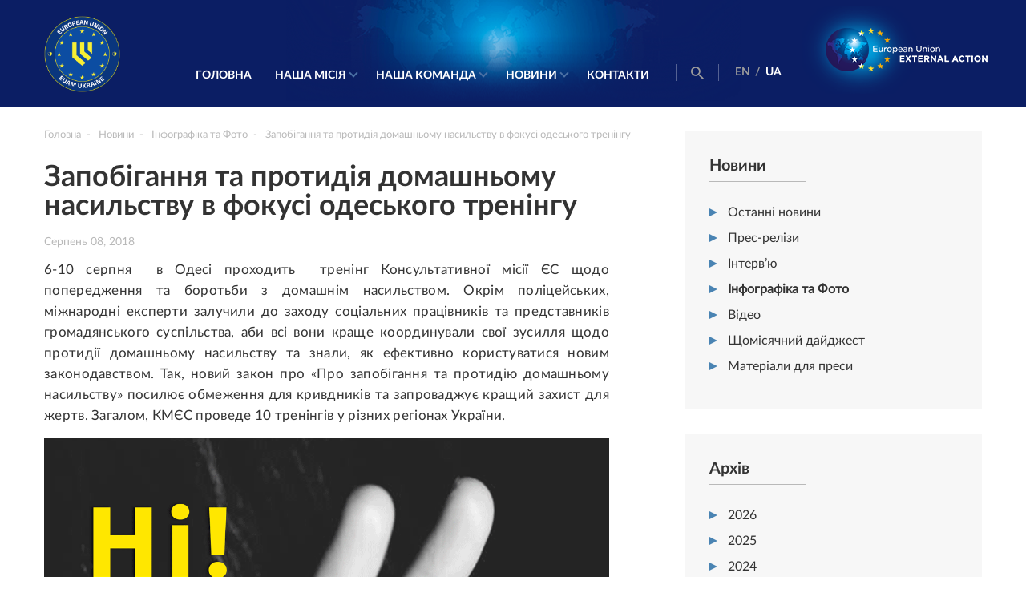

--- FILE ---
content_type: text/html; charset=UTF-8
request_url: https://www.euam-ukraine.eu/ua/news/infographics/odesa-training-focuses-on-preventing-and-combating-domestic-violence/
body_size: 10049
content:
<!DOCTYPE html>
<html dir="ltr" lang="uk-UA"
	prefix="og: https://ogp.me/ns#" >
<head>
    <meta http-equiv="X-UA-Compatible" content="IE=edge"/>
    <meta name="viewport" content="width=device-width, initial-scale=1.0"/>
    

    
		<!-- All in One SEO 4.2.6.1 - aioseo.com -->
		<title>Запобігання та протидія домашньому насильству в фокусі одеського тренінгу — EUAM Ukraine</title>
		<meta name="robots" content="max-image-preview:large" />
		<meta name="keywords" content="інфографіка та фото" />
		<link rel="canonical" href="https://www.euam-ukraine.eu/ua/news/infographics/odesa-training-focuses-on-preventing-and-combating-domestic-violence/" />
		<meta name="generator" content="All in One SEO (AIOSEO) 4.2.6.1 " />
		<meta property="og:locale" content="uk_UA" />
		<meta property="og:site_name" content="EUAM Ukraine" />
		<meta property="og:type" content="article" />
		<meta property="og:title" content="Запобігання та протидія домашньому насильству в фокусі одеського тренінгу — EUAM Ukraine" />
		<meta property="og:url" content="https://www.euam-ukraine.eu/ua/news/infographics/odesa-training-focuses-on-preventing-and-combating-domestic-violence/" />
		<meta property="og:image" content="https://www.euam-ukraine.eu/wp-content/uploads/2018/08/011.jpg" />
		<meta property="og:image:secure_url" content="https://www.euam-ukraine.eu/wp-content/uploads/2018/08/011.jpg" />
		<meta property="og:image:width" content="1728" />
		<meta property="og:image:height" content="1323" />
		<meta property="article:published_time" content="2018-08-08T11:38:29+00:00" />
		<meta property="article:modified_time" content="2020-06-11T13:35:49+00:00" />
		<meta property="article:publisher" content="https://www.facebook.com/euamukraine" />
		<meta name="twitter:card" content="summary_large_image" />
		<meta name="twitter:site" content="@EUAM_Ukraine" />
		<meta name="twitter:title" content="Запобігання та протидія домашньому насильству в фокусі одеського тренінгу — EUAM Ukraine" />
		<meta name="twitter:image" content="https://www.euam-ukraine.eu/wp-content/uploads/2018/08/011.jpg" />
		<meta name="google" content="nositelinkssearchbox" />
		<script type="application/ld+json" class="aioseo-schema">
			{"@context":"https:\/\/schema.org","@graph":[{"@type":"Article","@id":"https:\/\/www.euam-ukraine.eu\/ua\/news\/infographics\/odesa-training-focuses-on-preventing-and-combating-domestic-violence\/#article","name":"\u0417\u0430\u043f\u043e\u0431\u0456\u0433\u0430\u043d\u043d\u044f \u0442\u0430 \u043f\u0440\u043e\u0442\u0438\u0434\u0456\u044f \u0434\u043e\u043c\u0430\u0448\u043d\u044c\u043e\u043c\u0443 \u043d\u0430\u0441\u0438\u043b\u044c\u0441\u0442\u0432\u0443 \u0432 \u0444\u043e\u043a\u0443\u0441\u0456 \u043e\u0434\u0435\u0441\u044c\u043a\u043e\u0433\u043e \u0442\u0440\u0435\u043d\u0456\u043d\u0433\u0443 \u2014 EUAM Ukraine","headline":"\u0417\u0430\u043f\u043e\u0431\u0456\u0433\u0430\u043d\u043d\u044f \u0442\u0430 \u043f\u0440\u043e\u0442\u0438\u0434\u0456\u044f \u0434\u043e\u043c\u0430\u0448\u043d\u044c\u043e\u043c\u0443 \u043d\u0430\u0441\u0438\u043b\u044c\u0441\u0442\u0432\u0443 \u0432 \u0444\u043e\u043a\u0443\u0441\u0456 \u043e\u0434\u0435\u0441\u044c\u043a\u043e\u0433\u043e \u0442\u0440\u0435\u043d\u0456\u043d\u0433\u0443","author":{"@id":"https:\/\/www.euam-ukraine.eu\/ua\/author\/yuliia-m\/#author"},"publisher":{"@id":"https:\/\/www.euam-ukraine.eu\/#organization"},"image":{"@type":"ImageObject","url":"https:\/\/www.euam-ukraine.eu\/wp-content\/uploads\/2018\/08\/011.jpg","width":1728,"height":1323},"datePublished":"2018-08-08T11:38:29+02:00","dateModified":"2018-08-08T11:38:29+02:00","inLanguage":"uk-UA","mainEntityOfPage":{"@id":"https:\/\/www.euam-ukraine.eu\/ua\/news\/infographics\/odesa-training-focuses-on-preventing-and-combating-domestic-violence\/#webpage"},"isPartOf":{"@id":"https:\/\/www.euam-ukraine.eu\/ua\/news\/infographics\/odesa-training-focuses-on-preventing-and-combating-domestic-violence\/#webpage"},"articleSection":"\u0406\u043d\u0444\u043e\u0433\u0440\u0430\u0444\u0456\u043a\u0430 \u0442\u0430 \u0424\u043e\u0442\u043e, \u0423\u043a\u0440\u0430\u0457\u043d\u0441\u044c\u043a\u0430, pll_5b6ad635c9405"},{"@type":"BreadcrumbList","@id":"https:\/\/www.euam-ukraine.eu\/ua\/news\/infographics\/odesa-training-focuses-on-preventing-and-combating-domestic-violence\/#breadcrumblist","itemListElement":[{"@type":"ListItem","@id":"https:\/\/www.euam-ukraine.eu\/#listItem","position":1,"item":{"@type":"WebPage","@id":"https:\/\/www.euam-ukraine.eu\/","name":"Home","description":"EUAM Ukraine","url":"https:\/\/www.euam-ukraine.eu\/"},"nextItem":"https:\/\/www.euam-ukraine.eu\/ua\/news\/infographics\/odesa-training-focuses-on-preventing-and-combating-domestic-violence\/#listItem"},{"@type":"ListItem","@id":"https:\/\/www.euam-ukraine.eu\/ua\/news\/infographics\/odesa-training-focuses-on-preventing-and-combating-domestic-violence\/#listItem","position":2,"item":{"@type":"WebPage","@id":"https:\/\/www.euam-ukraine.eu\/ua\/news\/infographics\/odesa-training-focuses-on-preventing-and-combating-domestic-violence\/","name":"\u0417\u0430\u043f\u043e\u0431\u0456\u0433\u0430\u043d\u043d\u044f \u0442\u0430 \u043f\u0440\u043e\u0442\u0438\u0434\u0456\u044f \u0434\u043e\u043c\u0430\u0448\u043d\u044c\u043e\u043c\u0443 \u043d\u0430\u0441\u0438\u043b\u044c\u0441\u0442\u0432\u0443 \u0432 \u0444\u043e\u043a\u0443\u0441\u0456 \u043e\u0434\u0435\u0441\u044c\u043a\u043e\u0433\u043e \u0442\u0440\u0435\u043d\u0456\u043d\u0433\u0443","url":"https:\/\/www.euam-ukraine.eu\/ua\/news\/infographics\/odesa-training-focuses-on-preventing-and-combating-domestic-violence\/"},"previousItem":"https:\/\/www.euam-ukraine.eu\/#listItem"}]},{"@type":"Organization","@id":"https:\/\/www.euam-ukraine.eu\/#organization","name":"EU Advisory Mission Ukraine","url":"https:\/\/www.euam-ukraine.eu\/","logo":{"@type":"ImageObject","url":"https:\/\/www.euam-ukraine.eu\/wp-content\/uploads\/2023\/04\/IMG_5262-scaled.jpg","@id":"https:\/\/www.euam-ukraine.eu\/#organizationLogo","width":2560,"height":1707},"image":{"@id":"https:\/\/www.euam-ukraine.eu\/#organizationLogo"},"sameAs":["https:\/\/www.facebook.com\/euamukraine","https:\/\/twitter.com\/EUAM_Ukraine","https:\/\/www.instagram.com\/euam_ukraine\/","https:\/\/www.youtube.com\/channel\/UCQ136zIRJ7s6mdAR7GtwU5w","https:\/\/www.linkedin.com\/company\/euam-ukraine\/"]},{"@type":"WebPage","@id":"https:\/\/www.euam-ukraine.eu\/ua\/news\/infographics\/odesa-training-focuses-on-preventing-and-combating-domestic-violence\/#webpage","url":"https:\/\/www.euam-ukraine.eu\/ua\/news\/infographics\/odesa-training-focuses-on-preventing-and-combating-domestic-violence\/","name":"\u0417\u0430\u043f\u043e\u0431\u0456\u0433\u0430\u043d\u043d\u044f \u0442\u0430 \u043f\u0440\u043e\u0442\u0438\u0434\u0456\u044f \u0434\u043e\u043c\u0430\u0448\u043d\u044c\u043e\u043c\u0443 \u043d\u0430\u0441\u0438\u043b\u044c\u0441\u0442\u0432\u0443 \u0432 \u0444\u043e\u043a\u0443\u0441\u0456 \u043e\u0434\u0435\u0441\u044c\u043a\u043e\u0433\u043e \u0442\u0440\u0435\u043d\u0456\u043d\u0433\u0443 \u2014 EUAM Ukraine","inLanguage":"uk-UA","isPartOf":{"@id":"https:\/\/www.euam-ukraine.eu\/#website"},"breadcrumb":{"@id":"https:\/\/www.euam-ukraine.eu\/ua\/news\/infographics\/odesa-training-focuses-on-preventing-and-combating-domestic-violence\/#breadcrumblist"},"author":"https:\/\/www.euam-ukraine.eu\/ua\/author\/yuliia-m\/#author","creator":"https:\/\/www.euam-ukraine.eu\/ua\/author\/yuliia-m\/#author","image":{"@type":"ImageObject","url":"https:\/\/www.euam-ukraine.eu\/wp-content\/uploads\/2018\/08\/011.jpg","@id":"https:\/\/www.euam-ukraine.eu\/#mainImage","width":1728,"height":1323},"primaryImageOfPage":{"@id":"https:\/\/www.euam-ukraine.eu\/ua\/news\/infographics\/odesa-training-focuses-on-preventing-and-combating-domestic-violence\/#mainImage"},"datePublished":"2018-08-08T11:38:29+02:00","dateModified":"2020-06-11T13:35:49+02:00"},{"@type":"WebSite","@id":"https:\/\/www.euam-ukraine.eu\/#website","url":"https:\/\/www.euam-ukraine.eu\/","name":"EUAM Ukraine","description":"EUAM Ukraine","inLanguage":"uk-UA","publisher":{"@id":"https:\/\/www.euam-ukraine.eu\/#organization"}}]}
		</script>
		<script type="text/javascript" >
			window.ga=window.ga||function(){(ga.q=ga.q||[]).push(arguments)};ga.l=+new Date;
			ga('create', "UA-64419571-1", 'auto');
			ga('send', 'pageview');
		</script>
		<script async src="https://www.google-analytics.com/analytics.js"></script>
		<!-- All in One SEO -->

<link rel="alternate" href="https://www.euam-ukraine.eu/news/infographics/odesa-training-focuses-on-preventing-and-combating-domestic-violence/" hreflang="en" />
<link rel="alternate" href="https://www.euam-ukraine.eu/ua/news/infographics/odesa-training-focuses-on-preventing-and-combating-domestic-violence/" hreflang="uk" />
<link rel='dns-prefetch' href='//cdnjs.cloudflare.com' />
<link rel='dns-prefetch' href='//platform.twitter.com' />
<link rel='dns-prefetch' href='//ajax.googleapis.com' />
<script type="text/javascript">
window._wpemojiSettings = {"baseUrl":"https:\/\/s.w.org\/images\/core\/emoji\/14.0.0\/72x72\/","ext":".png","svgUrl":"https:\/\/s.w.org\/images\/core\/emoji\/14.0.0\/svg\/","svgExt":".svg","source":{"concatemoji":"https:\/\/www.euam-ukraine.eu\/wp-includes\/js\/wp-emoji-release.min.js?ver=6.1"}};
/*! This file is auto-generated */
!function(e,a,t){var n,r,o,i=a.createElement("canvas"),p=i.getContext&&i.getContext("2d");function s(e,t){var a=String.fromCharCode,e=(p.clearRect(0,0,i.width,i.height),p.fillText(a.apply(this,e),0,0),i.toDataURL());return p.clearRect(0,0,i.width,i.height),p.fillText(a.apply(this,t),0,0),e===i.toDataURL()}function c(e){var t=a.createElement("script");t.src=e,t.defer=t.type="text/javascript",a.getElementsByTagName("head")[0].appendChild(t)}for(o=Array("flag","emoji"),t.supports={everything:!0,everythingExceptFlag:!0},r=0;r<o.length;r++)t.supports[o[r]]=function(e){if(p&&p.fillText)switch(p.textBaseline="top",p.font="600 32px Arial",e){case"flag":return s([127987,65039,8205,9895,65039],[127987,65039,8203,9895,65039])?!1:!s([55356,56826,55356,56819],[55356,56826,8203,55356,56819])&&!s([55356,57332,56128,56423,56128,56418,56128,56421,56128,56430,56128,56423,56128,56447],[55356,57332,8203,56128,56423,8203,56128,56418,8203,56128,56421,8203,56128,56430,8203,56128,56423,8203,56128,56447]);case"emoji":return!s([129777,127995,8205,129778,127999],[129777,127995,8203,129778,127999])}return!1}(o[r]),t.supports.everything=t.supports.everything&&t.supports[o[r]],"flag"!==o[r]&&(t.supports.everythingExceptFlag=t.supports.everythingExceptFlag&&t.supports[o[r]]);t.supports.everythingExceptFlag=t.supports.everythingExceptFlag&&!t.supports.flag,t.DOMReady=!1,t.readyCallback=function(){t.DOMReady=!0},t.supports.everything||(n=function(){t.readyCallback()},a.addEventListener?(a.addEventListener("DOMContentLoaded",n,!1),e.addEventListener("load",n,!1)):(e.attachEvent("onload",n),a.attachEvent("onreadystatechange",function(){"complete"===a.readyState&&t.readyCallback()})),(e=t.source||{}).concatemoji?c(e.concatemoji):e.wpemoji&&e.twemoji&&(c(e.twemoji),c(e.wpemoji)))}(window,document,window._wpemojiSettings);
</script>
<style type="text/css">
img.wp-smiley,
img.emoji {
	display: inline !important;
	border: none !important;
	box-shadow: none !important;
	height: 1em !important;
	width: 1em !important;
	margin: 0 0.07em !important;
	vertical-align: -0.1em !important;
	background: none !important;
	padding: 0 !important;
}
</style>
	<link rel='stylesheet' id='wp-block-library-css' href='https://www.euam-ukraine.eu/wp-includes/css/dist/block-library/style.min.css?ver=6.1' type='text/css' media='all' />
<link rel='stylesheet' id='classic-theme-styles-css' href='https://www.euam-ukraine.eu/wp-includes/css/classic-themes.min.css?ver=1' type='text/css' media='all' />
<style id='global-styles-inline-css' type='text/css'>
body{--wp--preset--color--black: #000000;--wp--preset--color--cyan-bluish-gray: #abb8c3;--wp--preset--color--white: #ffffff;--wp--preset--color--pale-pink: #f78da7;--wp--preset--color--vivid-red: #cf2e2e;--wp--preset--color--luminous-vivid-orange: #ff6900;--wp--preset--color--luminous-vivid-amber: #fcb900;--wp--preset--color--light-green-cyan: #7bdcb5;--wp--preset--color--vivid-green-cyan: #00d084;--wp--preset--color--pale-cyan-blue: #8ed1fc;--wp--preset--color--vivid-cyan-blue: #0693e3;--wp--preset--color--vivid-purple: #9b51e0;--wp--preset--gradient--vivid-cyan-blue-to-vivid-purple: linear-gradient(135deg,rgba(6,147,227,1) 0%,rgb(155,81,224) 100%);--wp--preset--gradient--light-green-cyan-to-vivid-green-cyan: linear-gradient(135deg,rgb(122,220,180) 0%,rgb(0,208,130) 100%);--wp--preset--gradient--luminous-vivid-amber-to-luminous-vivid-orange: linear-gradient(135deg,rgba(252,185,0,1) 0%,rgba(255,105,0,1) 100%);--wp--preset--gradient--luminous-vivid-orange-to-vivid-red: linear-gradient(135deg,rgba(255,105,0,1) 0%,rgb(207,46,46) 100%);--wp--preset--gradient--very-light-gray-to-cyan-bluish-gray: linear-gradient(135deg,rgb(238,238,238) 0%,rgb(169,184,195) 100%);--wp--preset--gradient--cool-to-warm-spectrum: linear-gradient(135deg,rgb(74,234,220) 0%,rgb(151,120,209) 20%,rgb(207,42,186) 40%,rgb(238,44,130) 60%,rgb(251,105,98) 80%,rgb(254,248,76) 100%);--wp--preset--gradient--blush-light-purple: linear-gradient(135deg,rgb(255,206,236) 0%,rgb(152,150,240) 100%);--wp--preset--gradient--blush-bordeaux: linear-gradient(135deg,rgb(254,205,165) 0%,rgb(254,45,45) 50%,rgb(107,0,62) 100%);--wp--preset--gradient--luminous-dusk: linear-gradient(135deg,rgb(255,203,112) 0%,rgb(199,81,192) 50%,rgb(65,88,208) 100%);--wp--preset--gradient--pale-ocean: linear-gradient(135deg,rgb(255,245,203) 0%,rgb(182,227,212) 50%,rgb(51,167,181) 100%);--wp--preset--gradient--electric-grass: linear-gradient(135deg,rgb(202,248,128) 0%,rgb(113,206,126) 100%);--wp--preset--gradient--midnight: linear-gradient(135deg,rgb(2,3,129) 0%,rgb(40,116,252) 100%);--wp--preset--duotone--dark-grayscale: url('#wp-duotone-dark-grayscale');--wp--preset--duotone--grayscale: url('#wp-duotone-grayscale');--wp--preset--duotone--purple-yellow: url('#wp-duotone-purple-yellow');--wp--preset--duotone--blue-red: url('#wp-duotone-blue-red');--wp--preset--duotone--midnight: url('#wp-duotone-midnight');--wp--preset--duotone--magenta-yellow: url('#wp-duotone-magenta-yellow');--wp--preset--duotone--purple-green: url('#wp-duotone-purple-green');--wp--preset--duotone--blue-orange: url('#wp-duotone-blue-orange');--wp--preset--font-size--small: 13px;--wp--preset--font-size--medium: 20px;--wp--preset--font-size--large: 36px;--wp--preset--font-size--x-large: 42px;--wp--preset--spacing--20: 0.44rem;--wp--preset--spacing--30: 0.67rem;--wp--preset--spacing--40: 1rem;--wp--preset--spacing--50: 1.5rem;--wp--preset--spacing--60: 2.25rem;--wp--preset--spacing--70: 3.38rem;--wp--preset--spacing--80: 5.06rem;}:where(.is-layout-flex){gap: 0.5em;}body .is-layout-flow > .alignleft{float: left;margin-inline-start: 0;margin-inline-end: 2em;}body .is-layout-flow > .alignright{float: right;margin-inline-start: 2em;margin-inline-end: 0;}body .is-layout-flow > .aligncenter{margin-left: auto !important;margin-right: auto !important;}body .is-layout-constrained > .alignleft{float: left;margin-inline-start: 0;margin-inline-end: 2em;}body .is-layout-constrained > .alignright{float: right;margin-inline-start: 2em;margin-inline-end: 0;}body .is-layout-constrained > .aligncenter{margin-left: auto !important;margin-right: auto !important;}body .is-layout-constrained > :where(:not(.alignleft):not(.alignright):not(.alignfull)){max-width: var(--wp--style--global--content-size);margin-left: auto !important;margin-right: auto !important;}body .is-layout-constrained > .alignwide{max-width: var(--wp--style--global--wide-size);}body .is-layout-flex{display: flex;}body .is-layout-flex{flex-wrap: wrap;align-items: center;}body .is-layout-flex > *{margin: 0;}:where(.wp-block-columns.is-layout-flex){gap: 2em;}.has-black-color{color: var(--wp--preset--color--black) !important;}.has-cyan-bluish-gray-color{color: var(--wp--preset--color--cyan-bluish-gray) !important;}.has-white-color{color: var(--wp--preset--color--white) !important;}.has-pale-pink-color{color: var(--wp--preset--color--pale-pink) !important;}.has-vivid-red-color{color: var(--wp--preset--color--vivid-red) !important;}.has-luminous-vivid-orange-color{color: var(--wp--preset--color--luminous-vivid-orange) !important;}.has-luminous-vivid-amber-color{color: var(--wp--preset--color--luminous-vivid-amber) !important;}.has-light-green-cyan-color{color: var(--wp--preset--color--light-green-cyan) !important;}.has-vivid-green-cyan-color{color: var(--wp--preset--color--vivid-green-cyan) !important;}.has-pale-cyan-blue-color{color: var(--wp--preset--color--pale-cyan-blue) !important;}.has-vivid-cyan-blue-color{color: var(--wp--preset--color--vivid-cyan-blue) !important;}.has-vivid-purple-color{color: var(--wp--preset--color--vivid-purple) !important;}.has-black-background-color{background-color: var(--wp--preset--color--black) !important;}.has-cyan-bluish-gray-background-color{background-color: var(--wp--preset--color--cyan-bluish-gray) !important;}.has-white-background-color{background-color: var(--wp--preset--color--white) !important;}.has-pale-pink-background-color{background-color: var(--wp--preset--color--pale-pink) !important;}.has-vivid-red-background-color{background-color: var(--wp--preset--color--vivid-red) !important;}.has-luminous-vivid-orange-background-color{background-color: var(--wp--preset--color--luminous-vivid-orange) !important;}.has-luminous-vivid-amber-background-color{background-color: var(--wp--preset--color--luminous-vivid-amber) !important;}.has-light-green-cyan-background-color{background-color: var(--wp--preset--color--light-green-cyan) !important;}.has-vivid-green-cyan-background-color{background-color: var(--wp--preset--color--vivid-green-cyan) !important;}.has-pale-cyan-blue-background-color{background-color: var(--wp--preset--color--pale-cyan-blue) !important;}.has-vivid-cyan-blue-background-color{background-color: var(--wp--preset--color--vivid-cyan-blue) !important;}.has-vivid-purple-background-color{background-color: var(--wp--preset--color--vivid-purple) !important;}.has-black-border-color{border-color: var(--wp--preset--color--black) !important;}.has-cyan-bluish-gray-border-color{border-color: var(--wp--preset--color--cyan-bluish-gray) !important;}.has-white-border-color{border-color: var(--wp--preset--color--white) !important;}.has-pale-pink-border-color{border-color: var(--wp--preset--color--pale-pink) !important;}.has-vivid-red-border-color{border-color: var(--wp--preset--color--vivid-red) !important;}.has-luminous-vivid-orange-border-color{border-color: var(--wp--preset--color--luminous-vivid-orange) !important;}.has-luminous-vivid-amber-border-color{border-color: var(--wp--preset--color--luminous-vivid-amber) !important;}.has-light-green-cyan-border-color{border-color: var(--wp--preset--color--light-green-cyan) !important;}.has-vivid-green-cyan-border-color{border-color: var(--wp--preset--color--vivid-green-cyan) !important;}.has-pale-cyan-blue-border-color{border-color: var(--wp--preset--color--pale-cyan-blue) !important;}.has-vivid-cyan-blue-border-color{border-color: var(--wp--preset--color--vivid-cyan-blue) !important;}.has-vivid-purple-border-color{border-color: var(--wp--preset--color--vivid-purple) !important;}.has-vivid-cyan-blue-to-vivid-purple-gradient-background{background: var(--wp--preset--gradient--vivid-cyan-blue-to-vivid-purple) !important;}.has-light-green-cyan-to-vivid-green-cyan-gradient-background{background: var(--wp--preset--gradient--light-green-cyan-to-vivid-green-cyan) !important;}.has-luminous-vivid-amber-to-luminous-vivid-orange-gradient-background{background: var(--wp--preset--gradient--luminous-vivid-amber-to-luminous-vivid-orange) !important;}.has-luminous-vivid-orange-to-vivid-red-gradient-background{background: var(--wp--preset--gradient--luminous-vivid-orange-to-vivid-red) !important;}.has-very-light-gray-to-cyan-bluish-gray-gradient-background{background: var(--wp--preset--gradient--very-light-gray-to-cyan-bluish-gray) !important;}.has-cool-to-warm-spectrum-gradient-background{background: var(--wp--preset--gradient--cool-to-warm-spectrum) !important;}.has-blush-light-purple-gradient-background{background: var(--wp--preset--gradient--blush-light-purple) !important;}.has-blush-bordeaux-gradient-background{background: var(--wp--preset--gradient--blush-bordeaux) !important;}.has-luminous-dusk-gradient-background{background: var(--wp--preset--gradient--luminous-dusk) !important;}.has-pale-ocean-gradient-background{background: var(--wp--preset--gradient--pale-ocean) !important;}.has-electric-grass-gradient-background{background: var(--wp--preset--gradient--electric-grass) !important;}.has-midnight-gradient-background{background: var(--wp--preset--gradient--midnight) !important;}.has-small-font-size{font-size: var(--wp--preset--font-size--small) !important;}.has-medium-font-size{font-size: var(--wp--preset--font-size--medium) !important;}.has-large-font-size{font-size: var(--wp--preset--font-size--large) !important;}.has-x-large-font-size{font-size: var(--wp--preset--font-size--x-large) !important;}
.wp-block-navigation a:where(:not(.wp-element-button)){color: inherit;}
:where(.wp-block-columns.is-layout-flex){gap: 2em;}
.wp-block-pullquote{font-size: 1.5em;line-height: 1.6;}
</style>
<link rel='stylesheet' id='contact_form-css' href='https://www.euam-ukraine.eu/wp-content/plugins/contact-form/css/contact-form.css?ver=1768750559' type='text/css' media='all' />
<link rel='stylesheet' id='intlTelInput-css' href='https://www.euam-ukraine.eu/wp-content/plugins/contact-form/css/intlTelInput.min.css?ver=1768750559' type='text/css' media='all' />
<link rel='stylesheet' id='wp-jquery-ui-css' href='https://www.euam-ukraine.eu/wp-content/plugins/creativecommons-wordpress-plugin-2.1-beta/css/jquery-ui.css?ver=6.1' type='text/css' media='all' />
<link rel='stylesheet' id='cc-button-css' href='https://www.euam-ukraine.eu/wp-content/plugins/creativecommons-wordpress-plugin-2.1-beta/css/cc-button.css?ver=1.1' type='text/css' media='all' />
<link rel='stylesheet' id='subscribers-css' href='https://www.euam-ukraine.eu/wp-content/plugins/subbscribes/css/subscribers.css?ver=1.0.5' type='text/css' media='all' />
<link rel='stylesheet' id='fonts-css' href='https://www.euam-ukraine.eu/wp-content/themes/euam/css/fonts.css?ver=2.9.5' type='text/css' media='all' />
<link rel='stylesheet' id='main-css' href='https://www.euam-ukraine.eu/wp-content/themes/euam/css/main.min.css?ver=2.9.5' type='text/css' media='all' />
<link rel='stylesheet' id='medias-css' href='https://www.euam-ukraine.eu/wp-content/themes/euam/css/media.min.css?ver=2.9.5' type='text/css' media='all' />
<link rel='stylesheet' id='slick-css-css' href='https://www.euam-ukraine.eu/wp-content/themes/euam/libs/slick/slick.css?ver=2.9.5' type='text/css' media='all' />
<link rel='stylesheet' id='slick-theme-css' href='https://www.euam-ukraine.eu/wp-content/themes/euam/libs/slick/slick-theme.css?ver=2.9.5' type='text/css' media='all' />
<link rel='stylesheet' id='icons-css' href='https://www.euam-ukraine.eu/wp-content/themes/euam/fonts/icomoon/icomoon.css?ver=2.9.5' type='text/css' media='all' />
<link rel='stylesheet' id='bootstrap-css' href='https://www.euam-ukraine.eu/wp-content/themes/euam/libs/bootstrap/bootstrap.min.css?ver=2.9.5' type='text/css' media='all' />
<script type='text/javascript' src='//ajax.googleapis.com/ajax/libs/jquery/2.1.3/jquery.min.js?ver=6.1' id='jquery-js'></script>
<link rel="https://api.w.org/" href="https://www.euam-ukraine.eu/wp-json/" /><link rel="alternate" type="application/json" href="https://www.euam-ukraine.eu/wp-json/wp/v2/posts/5778" /><link rel="EditURI" type="application/rsd+xml" title="RSD" href="https://www.euam-ukraine.eu/xmlrpc.php?rsd" />
<link rel="wlwmanifest" type="application/wlwmanifest+xml" href="https://www.euam-ukraine.eu/wp-includes/wlwmanifest.xml" />
<meta name="generator" content="WordPress 6.1" />
<link rel='shortlink' href='https://www.euam-ukraine.eu/?p=5778' />
    <link rel="apple-touch-icon" sizes="57x57" href="https://www.euam-ukraine.eu/wp-content/themes/euam/favicons/apple-icon-57x57.png">
    <link rel="apple-touch-icon" sizes="60x60" href="https://www.euam-ukraine.eu/wp-content/themes/euam/favicons/apple-icon-60x60.png">
    <link rel="apple-touch-icon" sizes="72x72" href="https://www.euam-ukraine.eu/wp-content/themes/euam/favicons/apple-icon-72x72.png">
    <link rel="apple-touch-icon" sizes="76x76" href="https://www.euam-ukraine.eu/wp-content/themes/euam/favicons/apple-icon-76x76.png">
    <link rel="apple-touch-icon" sizes="114x114" href="https://www.euam-ukraine.eu/wp-content/themes/euam/favicons/apple-icon-114x114.png">
    <link rel="apple-touch-icon" sizes="120x120" href="https://www.euam-ukraine.eu/wp-content/themes/euam/favicons/apple-icon-120x120.png">
    <link rel="apple-touch-icon" sizes="144x144" href="https://www.euam-ukraine.eu/wp-content/themes/euam/favicons/apple-icon-144x144.png">
    <link rel="apple-touch-icon" sizes="152x152" href="https://www.euam-ukraine.eu/wp-content/themes/euam/favicons/apple-icon-152x152.png">
    <link rel="apple-touch-icon" sizes="180x180" href="https://www.euam-ukraine.eu/wp-content/themes/euam/favicons/apple-icon-180x180.png">
    <link rel="icon" type="image/png" sizes="192x192"  href="https://www.euam-ukraine.eu/wp-content/themes/euam/favicons/android-icon-192x192.png">
    <link rel="icon" type="image/png" sizes="32x32" href="https://www.euam-ukraine.eu/wp-content/themes/euam/favicons/favicon-32x32.png">
    <link rel="icon" type="image/png" sizes="96x96" href="https://www.euam-ukraine.eu/wp-content/themes/euam/favicons/favicon-96x96.png">
    <link rel="icon" type="image/png" sizes="16x16" href="https://www.euam-ukraine.eu/wp-content/themes/euam/favicons/favicon-16x16.png">
    <link rel="manifest" href="https://www.euam-ukraine.eu/wp-content/themes/euam/favicons/manifest.json">
    <link rel="icon" type="image/x-icon" href="https://www.euam-ukraine.eu/wp-content/themes/euam/favicons/favicon.ico">
    <meta name="msapplication-TileColor" content="#ffffff">
    <meta name="msapplication-TileImage" content="https://www.euam-ukraine.eu/wp-content/themes/euam/favicons/ms-icon-144x144.png">
    <meta name="theme-color" content="#0b1e64">
<link rel="icon" href="https://www.euam-ukraine.eu/wp-content/uploads/2023/04/cropped-EUAM-insignia-1-32x32.png" sizes="32x32" />
<link rel="icon" href="https://www.euam-ukraine.eu/wp-content/uploads/2023/04/cropped-EUAM-insignia-1-192x192.png" sizes="192x192" />
<link rel="apple-touch-icon" href="https://www.euam-ukraine.eu/wp-content/uploads/2023/04/cropped-EUAM-insignia-1-180x180.png" />
<meta name="msapplication-TileImage" content="https://www.euam-ukraine.eu/wp-content/uploads/2023/04/cropped-EUAM-insignia-1-270x270.png" />
</head>
<body>
<header id="home" class="main-head">
    <div class="container">
        <div class="row">
            <div class="col-lg-2 col-md-2 col-sm-2 col-xs-2">
                <div class="logo-container">
                    <a href="https://www.euam-ukraine.eu/ua/"><img style="max-width: 95px" src="https://www.euam-ukraine.eu/wp-content/themes/euam/img/EUAM_insignia.png" alt=""></a>
                </div>
            </div>
            <div class="main-menu">
                <div class="language-menu">
                    <ul>
                                                                                                                    <li class=""><a hreflang="en"
                                                              href="https://www.euam-ukraine.eu/news/infographics/odesa-training-focuses-on-preventing-and-combating-domestic-violence/">
                                        EN</a>
                                </li>
                                                                    <span>/</span>
                                                                                                                                                            <li class="active"><a hreflang="ua"
                                                              href="https://www.euam-ukraine.eu/ua/news/infographics/odesa-training-focuses-on-preventing-and-combating-domestic-violence/">
                                        UA</a>
                                </li>
                                                                                                                                        </ul>
                </div>
                <ul id="menu-main_menu_ua" class="nav-menu desktop"><li id="menu-item-185" class="menu-item menu-item-type-custom menu-item-object-custom menu-item-185"><a href="/ua/">Головна</a></li>
<li id="menu-item-1176" class="menu-item menu-item-type-post_type menu-item-object-page menu-item-has-children menu-item-1176"><a href="https://www.euam-ukraine.eu/ua/our-mission/">Наша місія</a>
<ul class="sub-menu">
	<li id="menu-item-184" class="menu-item menu-item-type-post_type menu-item-object-page menu-item-184"><a href="https://www.euam-ukraine.eu/ua/our-mission/about-us/">Про нас</a></li>
	<li id="menu-item-231" class="menu-item menu-item-type-post_type menu-item-object-page menu-item-231"><a href="https://www.euam-ukraine.eu/ua/our-mission/the-civilian-security-sector/">Сектор цивільної безпеки</a></li>
	<li id="menu-item-257" class="menu-item menu-item-type-post_type menu-item-object-page menu-item-257"><a href="https://www.euam-ukraine.eu/ua/our-mission/our-priorities/">Наш мандат та пріоритети</a></li>
	<li id="menu-item-8957" class="menu-item menu-item-type-post_type menu-item-object-page menu-item-8957"><a href="https://www.euam-ukraine.eu/ua/our-mission/eu-missions-worldwide/">Місії ЄС у світі</a></li>
	<li id="menu-item-319" class="menu-item menu-item-type-post_type menu-item-object-page menu-item-319"><a href="https://www.euam-ukraine.eu/ua/our-mission/vacancies/">Вакансії</a></li>
	<li id="menu-item-21894" class="menu-item menu-item-type-post_type menu-item-object-page menu-item-21894"><a href="https://www.euam-ukraine.eu/tenders-2/">Тендери</a></li>
</ul>
</li>
<li id="menu-item-1177" class="menu-item menu-item-type-post_type menu-item-object-page menu-item-has-children menu-item-1177"><a href="https://www.euam-ukraine.eu/ua/our-team/">Наша команда</a>
<ul class="sub-menu">
	<li id="menu-item-414" class="menu-item menu-item-type-post_type menu-item-object-page menu-item-414"><a href="https://www.euam-ukraine.eu/ua/our-team/leadership/">Керівництво</a></li>
	<li id="menu-item-7923" class="menu-item menu-item-type-post_type menu-item-object-page menu-item-7923"><a href="https://www.euam-ukraine.eu/ua/our-team/mission-organigram/">Структура місії</a></li>
</ul>
</li>
<li id="menu-item-1178" class="menu-item menu-item-type-taxonomy menu-item-object-category current-post-ancestor menu-item-has-children menu-item-1178"><a href="https://www.euam-ukraine.eu/ua/news/">Новини</a>
<ul class="sub-menu">
	<li id="menu-item-454" class="menu-item menu-item-type-taxonomy menu-item-object-category menu-item-454"><a href="https://www.euam-ukraine.eu/ua/news/latest-news/">Останні новини</a></li>
	<li id="menu-item-6828" class="menu-item menu-item-type-taxonomy menu-item-object-category menu-item-6828"><a href="https://www.euam-ukraine.eu/ua/news/press-releases/">Прес-релізи</a></li>
	<li id="menu-item-456" class="menu-item menu-item-type-taxonomy menu-item-object-category menu-item-456"><a href="https://www.euam-ukraine.eu/ua/news/opinion/">Інтерв’ю</a></li>
	<li id="menu-item-457" class="menu-item menu-item-type-taxonomy menu-item-object-category current-post-ancestor current-menu-parent current-post-parent menu-item-457"><a href="https://www.euam-ukraine.eu/ua/news/infographics/">Інфографіка та Фото</a></li>
	<li id="menu-item-458" class="menu-item menu-item-type-taxonomy menu-item-object-category menu-item-458"><a href="https://www.euam-ukraine.eu/ua/news/video/">Відео</a></li>
	<li id="menu-item-460" class="menu-item menu-item-type-taxonomy menu-item-object-category menu-item-460"><a href="https://www.euam-ukraine.eu/ua/news/press-material/">Матеріали для преси</a></li>
</ul>
</li>
<li id="menu-item-444" class="menu-item menu-item-type-post_type menu-item-object-page menu-item-444"><a href="https://www.euam-ukraine.eu/ua/contacts/">Контакти</a></li>
</ul>
                                    <h3></h3>
                <ul class="social-nav">
                <li><a href="https://twitter.com/euam_ukraine" target="_blank"><div class="icon-x-footer"><svg viewBox="0 0 24 24" aria-hidden="true" class="r-18jsvk2 r-4qtqp9 r-yyyyoo r-16y2uox r-8kz0gk r-dnmrzs r-bnwqim r-1plcrui r-lrvibr r-lrsllp"><g><path d="M18.244 2.25h3.308l-7.227 8.26 8.502 11.24H16.17l-5.214-6.817L4.99 21.75H1.68l7.73-8.835L1.254 2.25H8.08l4.713 6.231zm-1.161 17.52h1.833L7.084 4.126H5.117z"></path></g></svg></div></a></li>
                <li><a href="https://www.facebook.com/euamukraine" target="_blank"><i class="icon-facebookfooter"></i></a></li>
                <li><a href="https://www.youtube.com/channel/UCQ136zIRJ7s6mdAR7GtwU5w" target="_blank"><i class="icon-youtubefooter"></i></a></li>
                <li><a href="https://www.linkedin.com/company/euam-ukraine/" target="_blank"><i class="icon-linkedfooter"></i></a></li>
                <li><a href="https://www.flickr.com/photos/132722869@N02/" target="_blank"><i class="icon-flikrfooter"></i></a></li>
                <li><a href="https://www.instagram.com/euam_ukraine/" target="_blank"><i class="instagramfooter"></i></a></li></ul>                
            </div>

            <div class="menu-adaptive-button">
                <div id="nav-icon3">
                    <a href="#">
                        <span></span>
                        <span></span>
                        <span></span>
                        <span></span>
                        <span>Меню</span>
                    </a>
                </div>
            </div>
            <div class="navigation-block">
                <div class="search-block">
                    <a href="#"><i class="icon-search"></i></a>
                </div>
                <div class="language-menu">
                    <ul>
                                                                                                                    <li class=""><a hreflang="en" href="https://www.euam-ukraine.eu/news/infographics/odesa-training-focuses-on-preventing-and-combating-domestic-violence/">
                                        EN</a>
                                </li>
                                                                    <span>/</span>
                                                                                                                                                            <li class="active"><a hreflang="ua" href="https://www.euam-ukraine.eu/ua/news/infographics/odesa-training-focuses-on-preventing-and-combating-domestic-violence/">
                                        UA</a>
                                </li>
                                                                                                                                        </ul>
                </div>
            </div>

            <div class="logo-container-right">
                <a href="https://eeas.europa.eu/headquarters/headquarters-homepage_en" target="_blank"><img
                        src="https://www.euam-ukraine.eu/wp-content/themes/euam/img/logo2.png?v=2" alt=""></a>
            </div>
        </div>
    </div>
</header>    <section id="content" class="main-content">
        <div class="container">
            <div class="row">
                <div class="col-lg-8 col-md-12 col-xs-12">
                    <div class="latest-news">
                        <div class="news-open">
                            <ul class="navigation-pages" itemscope itemtype="http://schema.org/BreadcrumbList"><li itemprop="itemListElement" itemscope itemtype="http://schema.org/ListItem"><a href="https://www.euam-ukraine.eu/ua/" itemprop="item" class="home"><span itemprop="name" style="color: #b9b9b9;font-size: 13px;display: inline-block;">Головна</span></a></li>  <li itemprop="itemListElement" itemscope itemtype="http://schema.org/ListItem"><a href="https://www.euam-ukraine.eu/ua/news/" itemprop="item"><span itemprop="name" style="color: #b9b9b9;font-size: 13px;display: inline-block;">Новини</span></a></li>  <li itemprop="itemListElement" itemscope itemtype="http://schema.org/ListItem"><a href="https://www.euam-ukraine.eu/ua/news/infographics/" itemprop="item"><span itemprop="name" style="color: #b9b9b9;font-size: 13px;display: inline-block;">Інфографіка та Фото</span></a></li>  <li class="current"><a>Запобігання та протидія домашньому насильству в фокусі одеського тренінгу</a></li></ul><!-- .breadcrumbs -->
                                                                                            <h3 class="content__title">Запобігання та протидія домашньому насильству в фокусі одеського тренінгу</h3>
                                <span class="date">Серпень 08, 2018</span>
                                                                 <p align="justify"><span lang="UK">6-10 серпня  в Одесі проходить  тренінг Консультативної місії ЄС щодо попередження та боротьби з домашнім насильством. Окрім поліцейських, міжнародні експерти залучили до заходу соціальних працівників та представників громадянського суспільства, аби всі вони краще координували свої зусилля щодо протидії домашньому насильству та знали, як ефективно користуватися новим законодавством. Так, новий закон про «Про запобігання та протидію домашньому насильству» посилює обмеження для кривдників та запроваджує кращий захист для жертв. Загалом, КМЄС проведе </span><span lang="EN-US">10 </span><span lang="UK">тренінгів у різних регіонах України.</span></p>
<p align="justify"><img decoding="async" src="https://www.euam-ukraine.eu/wp-content/uploads/2018/08/Domashnye-nasilstvo.gif" alt="" width="1200" height="1688" class="alignnone size-full wp-image-5775" /></p>                                <div class="share-block">
    <span>Поділитися новиною:</span>
        <ul class="share-nav">
        <li><a onclick="social_share('fb')" href="javascript:void(0)"><i class="icon-facebook-logo"></i></a></li>
        <li><a onclick="social_share('tw')" href="javascript:void(0)"><i class="icon-x2"></i></a></li>
        <li><a onclick="social_share('pn')" href="javascript:void(0)"><i class="icon-pinterest-logo"></i></a></li>
        <li><a onclick="social_share('gp')" href="javascript:void(0)"><i class="icon-google-plus-symbol"></i></a></li>
        <li><a href="/ua/feed/" target="_blank"><i class="icon-rss-symbol"></i></a></li>
        <li><a href="mailto:?subject=Запобігання та протидія домашньому насильству в фокусі одеського тренінгу&amp;body=https://www.euam-ukraine.eu/ua/news/infographics/odesa-training-focuses-on-preventing-and-combating-domestic-violence/"><i class="icon-close-envelope"></i></a></li>
    </ul>
</div>                            <div class="related-news"></div>
                        </div>
                    </div>
                </div>
                <div class="col-lg-4 col-md-12 col-xs-12">
                    <div class="sidebar-content">
                            <div class="mission-block">
        <div class="block-wrapper">
            <h3>Новини</h3>
        </div>
        <ul class="sidebar-news-nav">
                            <li class=""><a
                        href="https://www.euam-ukraine.eu/ua/news/latest-news/">Останні новини</a></li>
                            <li class=""><a
                        href="https://www.euam-ukraine.eu/ua/news/press-releases/">Прес-релізи</a></li>
                            <li class=""><a
                        href="https://www.euam-ukraine.eu/ua/news/opinion/">Інтерв’ю</a></li>
                            <li class="active"><a
                        href="https://www.euam-ukraine.eu/ua/news/infographics/">Інфографіка та Фото</a></li>
                            <li class=""><a
                        href="https://www.euam-ukraine.eu/ua/news/video/">Відео</a></li>
                            <li class=""><a
                        href="https://www.euam-ukraine.eu/ua/news/newsletters/">Щомісячний дайджест</a></li>
                            <li class=""><a
                        href="https://www.euam-ukraine.eu/ua/news/press-material/">Матеріали для преси</a></li>
                    </ul>
    </div>

                                                                            <div class="archives-block">
             <div class="block-wrapper"><h3>Архів</h3></div>
             <ul class="archives-nav"><li class="archive-year"><a href="/ua/2026">2026</a></li><li class="archive-year"><a href="/ua/2025">2025</a></li><li class="archive-year"><a href="/ua/2024">2024</a></li><li class="archive-year"><a href="/ua/2023">2023</a></li><li class="archive-year"><a href="/ua/2022">2022</a></li><li class="archive-year"><a href="/ua/2021">2021</a></li><li class="archive-year"><a href="/ua/2020">2020</a></li><li class="archive-year"><a href="/ua/2019">2019</a></li><li class="archive-year"><a href="/ua/2018">2018</a></li><li class="archive-year"><a href="/ua/2017">2017</a></li><li class="archive-year"><a href="/ua/2016">2016</a></li><li class="archive-year"><a href="/ua/2015">2015</a></li></ul>
         </div>                                            </div>
                </div>
            </div>
        </div>
    </section>

<footer id="foot" class="main-footer">
    <div class="container">
        <div class="row">
            <div class="footer-clearfix">

                                    <div class="col-lg-2 col-md-2 col-sm-4 col-xs-6"><div class="footer-block"><div class="img-wrapper"> <a href="https://www.euam-ukraine.eu/ua/"><img style="max-width:95px" src="https://www.euam-ukraine.eu/wp-content/themes/euam/img/EUAM_insignia.png" alt=""></a></div>			<div class="textwidget"><p><span>01001, Україна, Київ, Володимирський узвіз, 4в</span></p>
</div>
		</div></div>                                                    <div class="col-lg-2 col-lg-offset-1 col-md-2 col-md-offset-1 col-sm-4 col-xs-6"><div class="footer-block"><h3>відділ новин</h3><div class="menu-newsroom_ua-container"><ul id="menu-newsroom_ua" class="menu"><li id="menu-item-773" class="menu-item menu-item-type-taxonomy menu-item-object-category menu-item-773"><a href="https://www.euam-ukraine.eu/ua/news/latest-news/">Останні новини</a></li>
<li id="menu-item-774" class="menu-item menu-item-type-taxonomy menu-item-object-category menu-item-774"><a href="https://www.euam-ukraine.eu/ua/news/press-releases/">Прес-релізи</a></li>
<li id="menu-item-775" class="menu-item menu-item-type-taxonomy menu-item-object-category menu-item-775"><a href="https://www.euam-ukraine.eu/ua/news/opinion/">Інтерв’ю</a></li>
<li id="menu-item-776" class="menu-item menu-item-type-taxonomy menu-item-object-category current-post-ancestor current-menu-parent current-post-parent menu-item-776"><a href="https://www.euam-ukraine.eu/ua/news/infographics/">Інфографіка та Фото</a></li>
<li id="menu-item-777" class="menu-item menu-item-type-taxonomy menu-item-object-category menu-item-777"><a href="https://www.euam-ukraine.eu/ua/news/video/">Відео</a></li>
<li id="menu-item-778" class="menu-item menu-item-type-taxonomy menu-item-object-category menu-item-778"><a href="https://www.euam-ukraine.eu/ua/news/newsletters/">Щомісячний дайджест</a></li>
<li id="menu-item-779" class="menu-item menu-item-type-taxonomy menu-item-object-category menu-item-779"><a href="https://www.euam-ukraine.eu/ua/news/press-material/">Матеріали для преси</a></li>
</ul></div></div></div>                                                    <div class="col-lg-2 col-md-2 col-sm-4 col-xs-6"><div class="footer-block"><h3>КОРИСНІ ПОСИЛАННЯ</h3><div class="menu-useful_links_ua-container"><ul id="menu-useful_links_ua" class="menu"><li id="menu-item-764" class="menu-item menu-item-type-post_type menu-item-object-page menu-item-764"><a href="https://www.euam-ukraine.eu/ua/our-mission/vacancies/">Вакансії</a></li>
<li id="menu-item-21893" class="menu-item menu-item-type-post_type menu-item-object-page menu-item-21893"><a href="https://www.euam-ukraine.eu/tenders-2/">Тендери</a></li>
<li id="menu-item-761" class="menu-item menu-item-type-post_type menu-item-object-page menu-item-761"><a href="https://www.euam-ukraine.eu/ua/legislative-base/">Законодавча база</a></li>
<li id="menu-item-1152" class="menu-item menu-item-type-post_type menu-item-object-page menu-item-1152"><a href="https://www.euam-ukraine.eu/ua/our-partners/">Про партнерів</a></li>
<li id="menu-item-760" class="menu-item menu-item-type-post_type menu-item-object-page menu-item-760"><a href="https://www.euam-ukraine.eu/ua/eu-and-euam/">ЄС в Україні</a></li>
<li id="menu-item-8248" class="menu-item menu-item-type-post_type menu-item-object-page menu-item-privacy-policy menu-item-8248"><a href="https://www.euam-ukraine.eu/ua/privacy-statements/">Заяви про приватність</a></li>
</ul></div></div></div>                
                                    <div class="col-lg-5 col-md-5 col-sm-12 col-xs-6"><div class="footer-block"><h3> Підписуйтесь на нас</h3>
                <ul class="social-nav">
                <li><a href="https://twitter.com/euam_ukraine" target="_blank"><div class="icon-x-footer"><svg viewBox="0 0 24 24" aria-hidden="true" class="r-18jsvk2 r-4qtqp9 r-yyyyoo r-16y2uox r-8kz0gk r-dnmrzs r-bnwqim r-1plcrui r-lrvibr r-lrsllp"><g><path d="M18.244 2.25h3.308l-7.227 8.26 8.502 11.24H16.17l-5.214-6.817L4.99 21.75H1.68l7.73-8.835L1.254 2.25H8.08l4.713 6.231zm-1.161 17.52h1.833L7.084 4.126H5.117z"></path></g></svg></div></a></li>
                <li><a href="https://www.facebook.com/euamukraine" target="_blank"><i class="icon-facebookfooter"></i></a></li>
                <li><a href="https://www.youtube.com/channel/UCQ136zIRJ7s6mdAR7GtwU5w" target="_blank"><i class="icon-youtubefooter"></i></a></li>
                <li><a href="https://www.linkedin.com/company/euam-ukraine/" target="_blank"><i class="icon-linkedfooter"></i></a></li>
                <li><a href="https://www.flickr.com/photos/132722869@N02/" target="_blank"><i class="icon-flikrfooter"></i></a></li>
                <li><a href="https://www.instagram.com/euam_ukraine/" target="_blank"><i class="instagramfooter"></i></a></li></ul><div class="footer-logo-right"><img src="https://www.euam-ukraine.eu/wp-content/themes/euam/img/map2.png" alt=""></div></div></div>                
            </div>
        </div>
    </div>
    <div class="footer-bottom">
        <div class="container">
            <div class="row">
                            </div>
        </div>
    </div>
</footer>

<div class="popup">
    <div class="popup-wrapper">
        <div class="container">
            <form method="get"  action="https://www.euam-ukraine.eu/ua/">
            <label>
                <span>пошук</span>
                <input type="search" name="s" placeholder="поле пошуку" class="">
            </label>
            </form>
            <a href="#" class="close">X</a>
        </div>
    </div>
</div>
<div class="hidden"></div>
<div class="body"> <div class="modal" id="modal_confirm">
        <div class="modal-content">
        <span class="modal-close">&times;</span>
        <h3>ДЯКУЄМО!</h3>
    <p style="text-align: center">Ваша заявка успішно відправлена. Незабаром з вами зв'яжеться наш менеджер.</p>
    </div></div></div><div class='license-wrap'><a rel='license' href='http://creativecommons.org/licenses/by-sa/4.0/'><img alt='Creative Commons License' style='border-width:0' src='https://licensebuttons.net/l/by-sa/4.0/88x31.png' /></a><br /><span xmlns:dct='http://purl.org/dc/terms/' property='dct:title'>Запобігання та протидія домашньому насильству в фокусі одеського тренінгу</span> is licensed under a <a rel="license" href="http://creativecommons.org/licenses/by-sa/4.0/">Creative Commons Attribution-Share Alike 4.0 License</a>.</div><script type='text/javascript' src='https://www.euam-ukraine.eu/wp-content/plugins/contact-form/js/jquery.validate.js?ver=1.0.8' id='jquery_validate-js'></script>
<script type='text/javascript' src='https://www.euam-ukraine.eu/wp-content/plugins/contact-form/js/intlTelInput.min.js?ver=1.0.8' id='intlTelInput-js'></script>
<script type='text/javascript' src='https://www.euam-ukraine.eu/wp-content/plugins/contact-form/js/contact-form.js?ver=1768750559' id='contact_form-js'></script>
<script type='text/javascript' src='https://www.euam-ukraine.eu/wp-content/plugins/contact-form/js/localization/messages_uk.min.js?ver=1.0.8' id='messages_uk-js'></script>
<script type='text/javascript' src='https://www.euam-ukraine.eu/wp-includes/js/jquery/ui/core.min.js?ver=1.13.2' id='jquery-ui-core-js'></script>
<script type='text/javascript' src='https://www.euam-ukraine.eu/wp-includes/js/jquery/ui/mouse.min.js?ver=1.13.2' id='jquery-ui-mouse-js'></script>
<script type='text/javascript' src='https://www.euam-ukraine.eu/wp-includes/js/jquery/ui/resizable.min.js?ver=1.13.2' id='jquery-ui-resizable-js'></script>
<script type='text/javascript' src='https://www.euam-ukraine.eu/wp-includes/js/jquery/ui/draggable.min.js?ver=1.13.2' id='jquery-ui-draggable-js'></script>
<script type='text/javascript' src='https://www.euam-ukraine.eu/wp-includes/js/jquery/ui/controlgroup.min.js?ver=1.13.2' id='jquery-ui-controlgroup-js'></script>
<script type='text/javascript' src='https://www.euam-ukraine.eu/wp-includes/js/jquery/ui/checkboxradio.min.js?ver=1.13.2' id='jquery-ui-checkboxradio-js'></script>
<script type='text/javascript' src='https://www.euam-ukraine.eu/wp-includes/js/jquery/ui/button.min.js?ver=1.13.2' id='jquery-ui-button-js'></script>
<script type='text/javascript' src='https://www.euam-ukraine.eu/wp-includes/js/jquery/ui/dialog.min.js?ver=1.13.2' id='jquery-ui-dialog-js'></script>
<script type='text/javascript' src='https://cdnjs.cloudflare.com/ajax/libs/clipboard.js/1.5.10/clipboard.min.js?ver=1.5.10' id='clipboard.js-js'></script>
<script type='text/javascript' src='https://www.euam-ukraine.eu/wp-content/plugins/creativecommons-wordpress-plugin-2.1-beta/js/cc-button-support.js?ver=1.1' id='cc-button-support-js'></script>
<script type='text/javascript' src='//platform.twitter.com/widgets.js?ver=6.1' async='async' id='twitter-js'></script>
<script type='text/javascript' src='https://www.euam-ukraine.eu/wp-content/plugins/subbscribes/js/subscribers.js?ver=1.0.8' id='subscribers-js'></script>
<script type='text/javascript' src='https://www.euam-ukraine.eu/wp-content/themes/euam/libs/slick/slick.min.js?ver=2.9.5' id='slick-js'></script>
<script type='text/javascript' src='https://www.euam-ukraine.eu/wp-content/themes/euam/js/common.min.js?ver=2.9.5' id='commons-js'></script>
<script type='text/javascript' src='https://www.euam-ukraine.eu/wp-content/themes/euam/js/loadmore.min.js?ver=6.1' id='loadmore-js'></script>
<script>
      var ccButton = new CCButton();
      ccButton.addEventListeners();
</script></body>
</html>


--- FILE ---
content_type: text/css
request_url: https://www.euam-ukraine.eu/wp-content/plugins/contact-form/css/contact-form.css?ver=1768750559
body_size: 1242
content:
.contact_form h3, .modal-content h3 {
    font-size: 36px;
    margin-top: 35px;
    padding-bottom: 17px;
}

.modal-content h3 {
    text-align: center;
}

.contact_form label, .modal-content p {
    display: block;
    width: 100%;
    margin-bottom: 5px;
    margin-top: 20px;
    color: #666;
    font-size: 17px;
    font-family: LatoRegular;
}

.contact_form input[type="text"],
.contact_form input[type="email"],
.contact_form select,
.contact_form textarea {
    border: 1px solid #4c86b5;
    background-color: #fff;
    text-indent: 13px;
    width: 100%;
    height: 32px;
}

.contact_form input[type="checkbox"] {
    width: 25px;
    height: 25px;
    display: block;
}

.contact_form input[type="checkbox"]::before {
    content: "";
    width: 25px;
    height: 25px;
    border: 1px solid #4c86b5;
    display: block;
}

.contact_form input[type="checkbox"].error::before {
    content: "";
    width: 25px;
    height: 25px;
    border: 1px solid red;
    display: block;
}

.contact_form textarea {
    height: 100px;
    text-indent: 0;
    padding: 10px;
}

.submit_contact_form {
    display: block;
    width: 100%;
    text-align: right;
    margin-top: 10px;
}

.cf_term{
    margin-top: 15px;
}
.cf_term input {
    margin-right: 10px;
}

.contact_form .btn {
    padding: 5px 13px;
    border: 0;
    min-width: 100px;
}

.contact_form input[type="text"].error,
.contact_form input[type="email"].error,
.contact_form input[type="checkbox"].error,
.contact_form select.error,
.contact_form textarea.error  {
    border: 1px solid red;
}

label.error {
    display: block;
    font-size: 14px;
    color: red;
    margin-top: 10px;
}

.iti {
    width: 100%;
}
.iti__country-container {
    max-height: 30px;
}

.css-imlxor {
    color: red;
}
/* Modal */
.modal {
    padding: 3rem 6rem;
    position: fixed;
    left: 0;
    top: 0;
    width: 100%;
    height: 100%;
    display: none;
    justify-content: center;
    align-items: flex-start; /* or center */
    z-index: 1000; /* depending on what z-index values exist in your page, in order for the modal layer to sit on top of other content */
    overflow: auto; /* enable scrolling if needed - although this is not really necessary since we are going take care of overflow in modal-content */
    background-color: rgba(0,0,0,0.8);
}
.modal.modal-show {
    animation: fadeIn 0.1s ease-in-out forwards;
}
.modal.modal-hide {
    animation: fadeOut 0.1s ease-in-out 0.1s forwards;
}
.modal-content {
    position: relative;
    background-color: #fff;
    margin: 2rem;
    padding: 2rem;
    border-radius: 0.25rem;
    width: 50%;
    max-height: 75%;
    overflow: auto;
    box-shadow: 0 4px 20px rgba(0,0,0,0.4);
}
.modal.modal-show .modal-content {
    animation: fadeInDown 0.3s ease-in-out forwards;
}
.modal.modal-hide .modal-content {
    animation: fadeOutUp 0.2s ease-in-out forwards;
}

.modal-close {
    position: absolute;
    top: 0;
    right: 0;
    font-size: 3.75rem;
    font-weight: bold;
    padding: 0 0.75rem;
    /* width: 2rem;
    height: 2rem;
    display: flex;
    justify-content: center;
    align-items: center; */
    color: rgba(0,0,0,0.2);
    cursor: pointer;
    user-select: none;
    font-family: LatoRegular;
}
.modal-close:hover, .modal-close:focus {
    color: rgba(0,0,0,0.5);
}

/* Animations */
@keyframes fadeIn {
    0% {
        opacity: 0;
    }
    100% {
        opacity: 1;
    }
}
@keyframes fadeOut {
    0% {
        opacity: 1;
    }
    100% {
        opacity: 0;
    }
}
@keyframes fadeInDown {
    0% {
        opacity: 0;
        transform: translateY(-3rem);
    }
    100% {
        opacity: 1;
        transform: translateY(0);
    }
}
@keyframes fadeOutUp {
    0% {
        opacity: 1;
        transform: translateY(0);
    }
    100% {
        opacity: 0;
        transform: translateY(-3rem);
    }
}

@media(max-width: 992px) {
    html { font-size: 14px; }
    .modal-content { width: 80%; }
}
@media(max-width:767px) {
    html { font-size: 12px; }
    .modal-content { padding: 2rem 1rem 1rem 1rem; width: 90%; }
    .modal-content h1 { margin-bottom: 1.5rem; }
}

.modal-content h3{

}

--- FILE ---
content_type: text/css
request_url: https://www.euam-ukraine.eu/wp-content/themes/euam/css/fonts.css?ver=2.9.5
body_size: 202
content:
@font-face {
  font-family: "LatoBold";
  font-style: normal;
  font-weight: normal;
  src: url("../fonts/Lato/Lato-Bold.eot?#iefix") format("embedded-opentype"), url("../fonts/Lato/Lato-Bold.woff") format("woff"), url("../fonts/Lato/Lato-Bold.ttf") format("truetype"); }

@font-face {
  font-family: "LatoRegular";
  font-style: normal;
  font-weight: normal;
  src: url("../fonts/Lato/Lato-Regular.eot?#iefix") format("embedded-opentype"), url("../fonts/Lato/Lato-Regular.woff") format("woff"), url("../fonts/Lato/Lato-Regular.ttf") format("truetype"); }


--- FILE ---
content_type: application/javascript; charset=utf-8
request_url: https://www.euam-ukraine.eu/wp-content/themes/euam/js/common.min.js?ver=2.9.5
body_size: 704
content:
$(document).ready(function(){$(".slider-for").slick({slidesToShow:1,slidesToScroll:1,fade:!0,prevArrow:'<div class="slick-prev"><i class="icon-arrownext"></i></div>',nextArrow:'<div class="slick-next"><i class="icon-arrownext"></i></div>',asNavFor:".slider-nav",adaptiveHeight:!0}),$(".slider-nav").slick({slidesToShow:6,slidesToScroll:5,asNavFor:".slider-for",dots:!1,prevArrow:!1,nextArrow:!1,centerMode:!1,focusOnSelect:!0,arrows:!1}),$("#nav-icon3").click(function(){$(this).toggleClass("open-nav"),$(".main-menu").toggleClass("menu-open"),$("body").toggleClass("body-open"),$("header").toggleClass("header-open")}),$(window).width()<1199?$(".nav-menu").removeClass("desktop"):$(".nav-menu").addClass("desktop"),$(".single-item").slick({arrows:!0,prevArrow:'<div class="slick-prev"><i class="icon-arrownext"></i></div>',nextArrow:'<div class="slick-next"><i class="icon-arrownext"></i></div>',dots:!0,speed:1e3,autoplay:!0,autoplaySpeed:3e3,responsive:[{breakpoint:1199,settings:{arrows:!1}}]}),$(".hero-header .img-wrapper img").each(function(){$(this).is("[data-mobile-src]")&&$(this).addClass("MobileSrc"),window.innerWidth<window.innerHeight&&$(this).attr("src",$(this).attr("data-mobile-src")).css("min-width","100%")})}),$(".close").on("click",function(){$(".popup").fadeOut()}),$(".search-block a").on("click",function(){$(".popup").fadeIn()}),$(".nav-menu li").on("click",function(){$(this).find(".sub-menu").slideToggle()}),$(document).mouseup(function(e){0===$(".popup-wrapper").has(e.target).length&&$(".popup").fadeOut("slow")}),$(window).on("resize",function(){$(window).width()<1199?$(".nav-menu").removeClass("desktop"):($(".nav-menu").addClass("desktop"),$(".main-menu").removeClass("menu-open"),$("body").removeClass("body-open"),$("#nav-icon3").removeClass("open-nav"),$("header").removeClass("header-open"))});